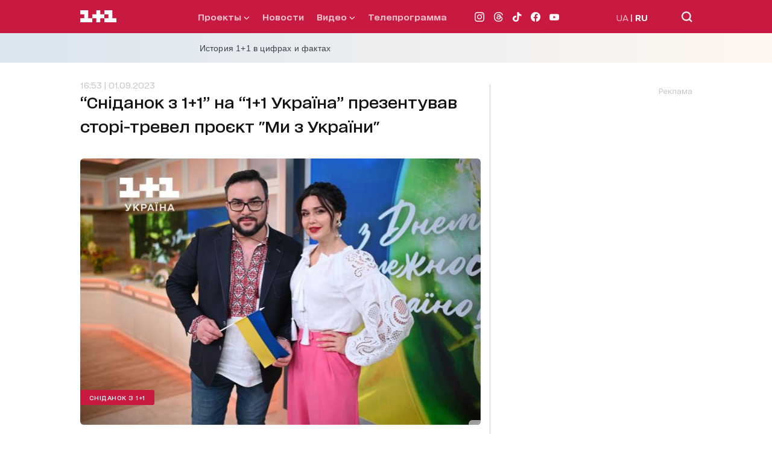

--- FILE ---
content_type: application/x-javascript; charset=utf-8
request_url: https://servicer.idealmedia.io/1289578/1?nocmp=1&sessionId=697d43e5-0cc1e&sessionPage=1&sessionNumberWeek=1&sessionNumber=1&cpicon=1&scale_metric_1=64.00&scale_metric_2=256.00&scale_metric_3=192.48&cbuster=1769817061571508134041&pvid=9c816483-5a7d-409d-baba-759ba821fbe3&implVersion=17&lct=1769592360&mp4=1&ap=1&consentStrLen=0&wlid=7b059d27-670e-421d-b084-4b18382f0e9e&pageview_widget_list=1289578&uniqId=0c0e6&childs=1304189,1818671&niet=4g&nisd=false&jsp=head&evt=%5B%7B%22event%22%3A1%2C%22methods%22%3A%5B1%2C2%5D%7D%2C%7B%22event%22%3A2%2C%22methods%22%3A%5B1%2C2%5D%7D%5D&pv=5&jsv=es6&dpr=1&hashCommit=497a0767&iframe=1&tfre=1127&w=665&h=876&tl=150&tlp=1,2,3,4,5,6&sz=199x389&szp=1,2,3,4,5,6&szl=1,2,3;4,5,6&cxurl=https%3A%2F%2F1plus1.ua%2Fru%2Fsnidanok-z-1-1%2Fnovyny%2Fsnidanok-z-11-na-11-ukraina-prezentuvav-stori-trevel-proekt-mi-z-ukraini&ref=https%3A%2F%2F1plus1.ua%2Fru%2Fsnidanok-z-1-1%2Fnovyny%2Fsnidanok-z-11-na-11-ukraina-prezentuvav-stori-trevel-proekt-mi-z-ukraini&lu=https%3A%2F%2F1plus1.ua%2Fru%2Fsnidanok-z-1-1%2Fnovyny%2Fsnidanok-z-11-na-11-ukraina-prezentuvav-stori-trevel-proekt-mi-z-ukraini
body_size: 2495
content:
var _mgq=_mgq||[];
_mgq.push(["IdealmediaLoadGoods1304189_0c0e6",[
["unian.net","11983204","1","Зачем в РФ заговорили о запрете ударов по Украине - эксперт","На данный момент каких-либо заметных изменений в этом вопросе не наблюдается.","0","","","","YIuMv10Yo2xERNpWwwj1KCKBPbWGINXDooYRvtEY5Il_IflNQAcCFUhNU-7RqfNCtWs2-zqsGj5eldGQrwP2fK-oCSAnjFSCFxv1EYCWQ8I4owV1MbCorh7ick4Ubb1T",{"i":"https://s-img.idealmedia.io/n/11983204/328x328/516x59x484x484/aHR0cDovL2ltZ2hvc3RzLmNvbS90LzQyNzAyNC8xZGE0MGQyNmI2NDFiNjMwZTNmNWMxMjZmNjY0Nzk2Yy5qcGVn.webp?v=1769817061-kDuJ3FqVEQAqyE-FFy9HFGT2rzcJO3dlXJFBaFVpx94","l":"https://clck.idealmedia.io/pnews/11983204/i/30199/pp/1/1?h=YIuMv10Yo2xERNpWwwj1KCKBPbWGINXDooYRvtEY5Il_IflNQAcCFUhNU-7RqfNCtWs2-zqsGj5eldGQrwP2fK-oCSAnjFSCFxv1EYCWQ8I4owV1MbCorh7ick4Ubb1T&utm_campaign=1plus1.ua&utm_source=1plus1.ua&utm_medium=referral&rid=88449791-fe36-11f0-ab26-d404e6f97680&tt=Direct&att=3&afrd=296&iv=17&ct=1&gdprApplies=0&muid=q0u1qiPzQdPf&st=-360&mp4=1&h2=Rbff32NBHJZsO4wuvnxFypoHBllxjckHXwaK_zdVZw73Uq9CZQIGhHBl6Galy7GA1fsJC5N0dgFmBFcBPhVBoA**","adc":[],"sdl":0,"dl":"","category":"Общество Украины","dbbr":0,"bbrt":0,"type":"e","media-type":"static","clicktrackers":[],"cta":"Читати далі","cdt":"","tri":"88458d04-fe36-11f0-ab26-d404e6f97680","crid":"11983204"}],
["unian.net","11981574","1","Новое похолодание в Украине: как долго будет морозить","Похолодание придет в Украину уже на этой неделе.","0","","","","YIuMv10Yo2xERNpWwwj1KDVOApC2BOVaeWv5YFH8tJ1_K80rgd1TKY44qVRJ-wj_tWs2-zqsGj5eldGQrwP2fK-oCSAnjFSCFxv1EYCWQ8KLX-Nbdpb6d1ntO7YYmCrV",{"i":"https://s-img.idealmedia.io/n/11981574/328x328/228x0x545x545/aHR0cDovL2ltZ2hvc3RzLmNvbS90LzQyNzAyNC8zMjczYzE1MmIxZDIxMjE3YWZhM2I1NmU2MWE4ZjA3NC5qcGVn.webp?v=1769817061-OvZGQ4iy20NrExPZjwOwjS3UbuKhhDGVS3IwaMXz0gM","l":"https://clck.idealmedia.io/pnews/11981574/i/30199/pp/2/1?h=YIuMv10Yo2xERNpWwwj1KDVOApC2BOVaeWv5YFH8tJ1_K80rgd1TKY44qVRJ-wj_tWs2-zqsGj5eldGQrwP2fK-oCSAnjFSCFxv1EYCWQ8KLX-Nbdpb6d1ntO7YYmCrV&utm_campaign=1plus1.ua&utm_source=1plus1.ua&utm_medium=referral&rid=88449791-fe36-11f0-ab26-d404e6f97680&tt=Direct&att=3&afrd=296&iv=17&ct=1&gdprApplies=0&muid=q0u1qiPzQdPf&st=-360&mp4=1&h2=Rbff32NBHJZsO4wuvnxFypoHBllxjckHXwaK_zdVZw73Uq9CZQIGhHBl6Galy7GA1fsJC5N0dgFmBFcBPhVBoA**","adc":[],"sdl":0,"dl":"","category":"Общество Украины","dbbr":0,"bbrt":0,"type":"e","media-type":"static","clicktrackers":[],"cta":"Читати далі","cdt":"","tri":"88458d10-fe36-11f0-ab26-d404e6f97680","crid":"11981574"}],
["unian.net","11984593","1","Эти три устройства нельзя выключать из сети: и вот почему","Рассказываем, какие приборы можно не выключать из розетки - пытаясь сэкономить, можно на ровном месте создать себе проблемы.","0","","","","YIuMv10Yo2xERNpWwwj1KGgfZoqaAqtfO-3DXAMIDYDA-kjWteyD5Fe6Pa1TfREitWs2-zqsGj5eldGQrwP2fK-oCSAnjFSCFxv1EYCWQ8LT-SNL1hCOCajUXlKy3xwN",{"i":"https://s-img.idealmedia.io/n/11984593/328x328/228x0x545x545/aHR0cDovL2ltZ2hvc3RzLmNvbS90LzQyNzAyNC8zMTQ0M2YzN2ZlMTEyMzQ0ODliYzE3OTdhMTFiYWUxZi5qcGVn.webp?v=1769817061-Toc-Jrvs55UOivR4wbGQ06ZNL9rzd4ksHeLwvr-Gst4","l":"https://clck.idealmedia.io/pnews/11984593/i/30199/pp/3/1?h=YIuMv10Yo2xERNpWwwj1KGgfZoqaAqtfO-3DXAMIDYDA-kjWteyD5Fe6Pa1TfREitWs2-zqsGj5eldGQrwP2fK-oCSAnjFSCFxv1EYCWQ8LT-SNL1hCOCajUXlKy3xwN&utm_campaign=1plus1.ua&utm_source=1plus1.ua&utm_medium=referral&rid=88449791-fe36-11f0-ab26-d404e6f97680&tt=Direct&att=3&afrd=296&iv=17&ct=1&gdprApplies=0&muid=q0u1qiPzQdPf&st=-360&mp4=1&h2=Rbff32NBHJZsO4wuvnxFypoHBllxjckHXwaK_zdVZw73Uq9CZQIGhHBl6Galy7GA1fsJC5N0dgFmBFcBPhVBoA**","adc":[],"sdl":0,"dl":"","category":"Технологии","dbbr":0,"bbrt":0,"type":"e","media-type":"static","clicktrackers":[],"cta":"Читати далі","cdt":"","tri":"88458d17-fe36-11f0-ab26-d404e6f97680","crid":"11984593"}],
["tsn.ua","11983129","1","В России паника из-за Буданова: что случилось?","В ГУР отмечают, что такая реакция свидетельствует о росте тревоги среди граждан России, особенно в приграничных регионах","0","","","","YIuMv10Yo2xERNpWwwj1KGx61KX8mOENTFSkvXLp5k1dv8t9wtOMxBSADg-TxZ7NtWs2-zqsGj5eldGQrwP2fK-oCSAnjFSCFxv1EYCWQ8IRKfkZuKJk4wdEDwooEr7W",{"i":"https://s-img.idealmedia.io/n/11983129/328x328/273x0x628x628/aHR0cDovL2ltZ2hvc3RzLmNvbS90LzIwMjYtMDEvNTA5MTUzL2MxZDA4NTkzOTI0Zjk0NTIwNmI3MmJmM2ViN2JkZTZkLmpwZWc.webp?v=1769817061-7zi8tm66LQNj70gqYGgMuz6Wgc3tXgZdxCm-9N6MnJo","l":"https://clck.idealmedia.io/pnews/11983129/i/30199/pp/4/1?h=YIuMv10Yo2xERNpWwwj1KGx61KX8mOENTFSkvXLp5k1dv8t9wtOMxBSADg-TxZ7NtWs2-zqsGj5eldGQrwP2fK-oCSAnjFSCFxv1EYCWQ8IRKfkZuKJk4wdEDwooEr7W&utm_campaign=1plus1.ua&utm_source=1plus1.ua&utm_medium=referral&rid=88449791-fe36-11f0-ab26-d404e6f97680&tt=Direct&att=3&afrd=296&iv=17&ct=1&gdprApplies=0&muid=q0u1qiPzQdPf&st=-360&mp4=1&h2=Rbff32NBHJZsO4wuvnxFypoHBllxjckHXwaK_zdVZw73Uq9CZQIGhHBl6Galy7GA1fsJC5N0dgFmBFcBPhVBoA**","adc":[],"sdl":0,"dl":"","category":"Политика Украины","dbbr":0,"bbrt":0,"type":"e","media-type":"static","clicktrackers":[],"cta":"Читати далі","cdt":"","tri":"88458d1c-fe36-11f0-ab26-d404e6f97680","crid":"11983129"}],
["unian.net","11976575","1","Смерть 34-летнего нардепа. Подробности ужасной трагедии","Депутат Львовского горсовета Игорь Зинкевич в своем Фейсбуке утверждает, что Саламаха...","0","","","","YIuMv10Yo2xERNpWwwj1KL0jT6mRCx3ksuY6UoI5zyDVu0a9nl3558JA4jlDwPNgtWs2-zqsGj5eldGQrwP2fK-oCSAnjFSCFxv1EYCWQ8KclDfCQ1x8t97zr3lSV5Sz",{"i":"https://s-img.idealmedia.io/n/11976575/328x328/192x0x438x438/aHR0cDovL2ltZ2hvc3RzLmNvbS90LzIwMjYtMDEvNDI3MDI0L2UwN2JmOGMzN2EyODNhY2JiM2QyMDQ4M2EyY2UzMmFiLmpwZw.webp?v=1769817061-FzuzXKCSXKtJAdALLCYXI5PdLFuNtmRHURgh74LW_RU","l":"https://clck.idealmedia.io/pnews/11976575/i/30199/pp/5/1?h=YIuMv10Yo2xERNpWwwj1KL0jT6mRCx3ksuY6UoI5zyDVu0a9nl3558JA4jlDwPNgtWs2-zqsGj5eldGQrwP2fK-oCSAnjFSCFxv1EYCWQ8KclDfCQ1x8t97zr3lSV5Sz&utm_campaign=1plus1.ua&utm_source=1plus1.ua&utm_medium=referral&rid=88449791-fe36-11f0-ab26-d404e6f97680&tt=Direct&att=3&afrd=296&iv=17&ct=1&gdprApplies=0&muid=q0u1qiPzQdPf&st=-360&mp4=1&h2=Rbff32NBHJZsO4wuvnxFypoHBllxjckHXwaK_zdVZw73Uq9CZQIGhHBl6Galy7GA1fsJC5N0dgFmBFcBPhVBoA**","adc":[],"sdl":0,"dl":"","category":"Политика","dbbr":0,"bbrt":0,"type":"e","media-type":"static","clicktrackers":[],"cta":"Читати далі","cdt":"","tri":"88458d22-fe36-11f0-ab26-d404e6f97680","crid":"11976575"}],
["unian.net","11982503","1","Потеря двух городов на Донбассе приведет к краху фронта","Оба города хорошо укреплены, поэтому захватить их врагу будет сложно.","0","","","","YIuMv10Yo2xERNpWwwj1KKz1u6_KGA5ynPWid0Efu6Wf4Mob7Y7wSf0hWXQKFqt1tWs2-zqsGj5eldGQrwP2fK-oCSAnjFSCFxv1EYCWQ8LDCFvd9NYinV7yR9vBves_",{"i":"https://s-img.idealmedia.io/n/11982503/328x328/228x0x545x545/aHR0cDovL2ltZ2hvc3RzLmNvbS90LzQyNzAyNC8xODk5NzhmNGIxODlhOTg3NWJiMzZiYzdjOWNmZDJhMi5qcGVn.webp?v=1769817061-D_cmFgQM4mgY33aKdAotysqkFVThY8RNlFc8ogrq9H0","l":"https://clck.idealmedia.io/pnews/11982503/i/30199/pp/6/1?h=YIuMv10Yo2xERNpWwwj1KKz1u6_KGA5ynPWid0Efu6Wf4Mob7Y7wSf0hWXQKFqt1tWs2-zqsGj5eldGQrwP2fK-oCSAnjFSCFxv1EYCWQ8LDCFvd9NYinV7yR9vBves_&utm_campaign=1plus1.ua&utm_source=1plus1.ua&utm_medium=referral&rid=88449791-fe36-11f0-ab26-d404e6f97680&tt=Direct&att=3&afrd=296&iv=17&ct=1&gdprApplies=0&muid=q0u1qiPzQdPf&st=-360&mp4=1&h2=Rbff32NBHJZsO4wuvnxFypoHBllxjckHXwaK_zdVZw73Uq9CZQIGhHBl6Galy7GA1fsJC5N0dgFmBFcBPhVBoA**","adc":[],"sdl":0,"dl":"","category":"Общество Украины","dbbr":0,"bbrt":0,"type":"e","media-type":"static","clicktrackers":[],"cta":"Читати далі","cdt":"","tri":"88458d28-fe36-11f0-ab26-d404e6f97680","crid":"11982503"}],],
{"awc":{},"dt":"desktop","ts":"","tt":"Direct","isBot":1,"h2":"Rbff32NBHJZsO4wuvnxFypoHBllxjckHXwaK_zdVZw73Uq9CZQIGhHBl6Galy7GA1fsJC5N0dgFmBFcBPhVBoA**","ats":0,"rid":"88449791-fe36-11f0-ab26-d404e6f97680","pvid":"9c816483-5a7d-409d-baba-759ba821fbe3","iv":17,"brid":32,"muidn":"q0u1qiPzQdPf","dnt":2,"cv":2,"afrd":296,"consent":true,"adv_src_id":4440}]);
_mgqp();


--- FILE ---
content_type: image/svg+xml
request_url: https://1plus1.ua/_nuxt/img/icon_tiktok.5f21485.svg
body_size: 313
content:
<svg width="15" height="16" viewBox="0 0 15 16" fill="none" xmlns="http://www.w3.org/2000/svg">
<path d="M7.56382 0.0135007C8.46768 0 9.36636 0.00800043 10.264 0C10.3184 1.02055 10.6986 2.06011 11.4724 2.78165C12.2447 3.52119 13.3371 3.85971 14.4 3.97421V6.65886C13.4039 6.62735 12.4032 6.42734 11.4994 6.01332C11.1057 5.84131 10.739 5.6198 10.38 5.39329C10.3754 7.34139 10.3883 9.287 10.3671 11.2271C10.3132 12.1591 9.99466 13.0867 9.43318 13.8547C8.52984 15.1333 6.96194 15.9669 5.35157 15.9929C4.3638 16.0474 3.37707 15.7873 2.53536 15.3083C1.14047 14.5143 0.158914 13.0607 0.015954 11.5006C-0.00205332 11.1702 -0.00481859 10.8392 0.00766647 10.5086C0.131979 9.23999 0.782033 8.02643 1.79104 7.20088C2.93472 6.23933 4.5368 5.78131 6.03685 6.05232C6.05083 7.03988 6.00991 8.02643 6.00991 9.01398C5.32464 8.79997 4.52385 8.85997 3.92508 9.26149C3.487 9.54009 3.15594 9.94999 2.98289 10.4281C2.83993 10.7661 2.88085 11.1416 2.88914 11.5006C3.05333 12.5947 4.14314 13.5142 5.30651 13.4147C6.07776 13.4067 6.81691 12.9747 7.21885 12.3422C7.34887 12.1206 7.49442 11.8941 7.50218 11.6336C7.57004 10.4411 7.5431 9.25349 7.55139 8.06093C7.55709 5.37329 7.5431 2.69314 7.56434 0.0140007L7.56382 0.0135007Z" fill="black"/>
</svg>
